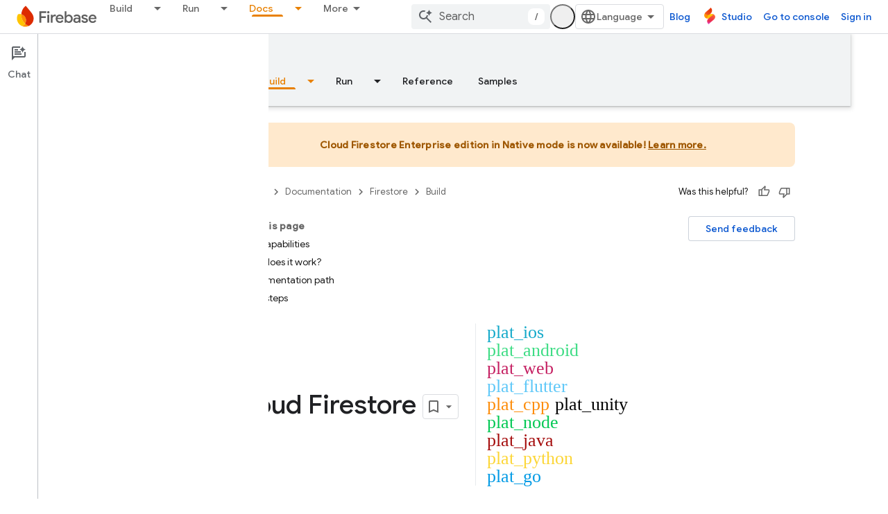

--- FILE ---
content_type: text/html; charset=UTF-8
request_url: https://feedback-pa.clients6.google.com/static/proxy.html?usegapi=1&jsh=m%3B%2F_%2Fscs%2Fabc-static%2F_%2Fjs%2Fk%3Dgapi.lb.en.2kN9-TZiXrM.O%2Fd%3D1%2Frs%3DAHpOoo_B4hu0FeWRuWHfxnZ3V0WubwN7Qw%2Fm%3D__features__
body_size: 79
content:
<!DOCTYPE html>
<html>
<head>
<title></title>
<meta http-equiv="X-UA-Compatible" content="IE=edge" />
<script type="text/javascript" nonce="bUT4JTzEL5j7zX67UUUugQ">
  window['startup'] = function() {
    googleapis.server.init();
  };
</script>
<script type="text/javascript"
  src="https://apis.google.com/js/googleapis.proxy.js?onload=startup" async
  defer nonce="bUT4JTzEL5j7zX67UUUugQ"></script>
</head>
<body>
</body>
</html>
